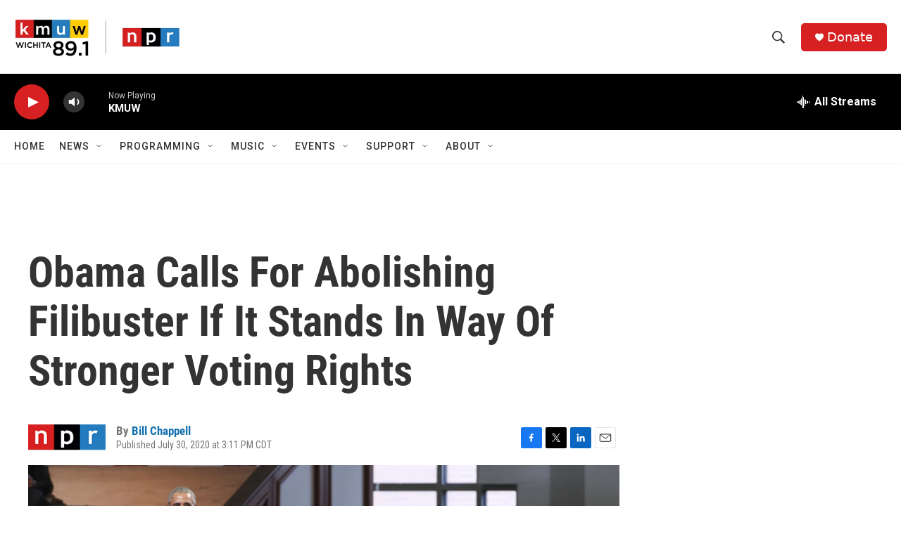

--- FILE ---
content_type: text/html; charset=utf-8
request_url: https://www.google.com/recaptcha/api2/aframe
body_size: 266
content:
<!DOCTYPE HTML><html><head><meta http-equiv="content-type" content="text/html; charset=UTF-8"></head><body><script nonce="bBf6s19tuuYIyUOdClHWCg">/** Anti-fraud and anti-abuse applications only. See google.com/recaptcha */ try{var clients={'sodar':'https://pagead2.googlesyndication.com/pagead/sodar?'};window.addEventListener("message",function(a){try{if(a.source===window.parent){var b=JSON.parse(a.data);var c=clients[b['id']];if(c){var d=document.createElement('img');d.src=c+b['params']+'&rc='+(localStorage.getItem("rc::a")?sessionStorage.getItem("rc::b"):"");window.document.body.appendChild(d);sessionStorage.setItem("rc::e",parseInt(sessionStorage.getItem("rc::e")||0)+1);localStorage.setItem("rc::h",'1769011578616');}}}catch(b){}});window.parent.postMessage("_grecaptcha_ready", "*");}catch(b){}</script></body></html>